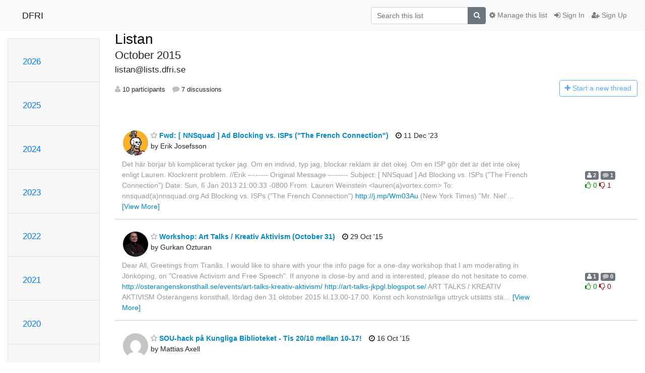

--- FILE ---
content_type: text/html; charset=utf-8
request_url: https://mailman.dfri.se/mailman3/hyperkitty/list/listan@lists.dfri.se/2015/10/
body_size: 13312
content:




<!DOCTYPE HTML>
<html>
    <head>
        <meta http-equiv="Content-Type" content="text/html; charset=UTF-8" />
        <meta name="viewport" content="width=device-width, initial-scale=1.0" />
        <meta name="ROBOTS" content="INDEX, FOLLOW" />
        <title>
October 2015 - Listan - DFRI
</title>
        <meta name="author" content="" />
        <meta name="dc.language" content="en" />
        <link rel="shortcut icon" href="/mailman3/static/hyperkitty/img/favicon.ico" />
        <link rel="stylesheet" href="/mailman3/static/hyperkitty/libs/jquery/smoothness/jquery-ui-1.13.1.min.css" type="text/css" media="all" />
        <link rel="stylesheet" href="/mailman3/static/hyperkitty/libs/fonts/font-awesome/css/font-awesome.min.css" type="text/css" media="all" />
        <link rel="stylesheet" href="/mailman3/static/CACHE/css/output.d38e6d5013db.css" type="text/css" media="all"><link rel="stylesheet" href="/mailman3/static/CACHE/css/output.e68c4908b3de.css" type="text/css"><link rel="stylesheet" href="/mailman3/static/CACHE/css/output.c977ab415547.css" type="text/css" media="all">
         
        
<link rel="alternate" type="application/rss+xml" title="Listan" href="/mailman3/hyperkitty/list/listan@lists.dfri.se/feed/"/>

        

    </head>

    <body>

    


    <nav class="navbar sticky-top navbar-light bg-light navbar-expand-md">
        <div class="container">
            <div class="navbar-header col-md"> <!--part of navbar that's always present-->
                <button type="button" class="navbar-toggler collapsed" data-toggle="collapse" data-target=".navbar-collapse">
                    <span class="fa fa-bars"></span>
                </button>
                <a class="navbar-brand" href="/mailman3/hyperkitty/">DFRI</a>

            </div> <!-- /navbar-header -->

            <div class="navbar-collapse collapse justify-content-end"> <!--part of navbar that's collapsed on small screens-->
                <!-- show dropdown for smaller viewports b/c login name/email may be too long -->
                <!-- only show this extra button/dropdown if we're in small screen sizes -->
                <div class="nav navbar-nav navbar-right auth dropdown d-sm-none">
                  <a href="#" role="button" class="btn dropdown-toggle" id="loginDropdownMenu"
                     data-toggle="dropdown" aria-haspopup="true" aria-expanded="false">
                        
                            <span class="fa fa-bars"></span>
                        
                    </a>
                      
                            <a role="menuitem" tabindex="-1" href="/mailman3/accounts/login/?next=/mailman3/hyperkitty/list/listan%40lists.dfri.se/2015/10/">
                                <span class="fa fa-sign-in"></span>
                                Sign In
                            </a>
                            <a role="menuitem" tabindex="-1" href="/mailman3/accounts/signup/?next=/mailman3/hyperkitty/list/listan%40lists.dfri.se/2015/10/">
                                <span class="fa fa-user-plus"></span>
                                Sign Up
                            </a>
                        

                </div>
                <form name="search" method="get" action="/mailman3/hyperkitty/search" class="navbar-form navbar-right my-2 my-lg-2 order-1" role="search">
                    <input type="hidden" name="mlist" value="listan@lists.dfri.se" />
                        <div class="input-group">
                            <input name="q" type="text" class="form-control"
                                   placeholder="Search this list"
                                   
                                   />
                            <span class="input-group-append">
                                <button class="btn btn-secondary" type="submit"><span class="fa fa-search"></span></button>
                            </span>
                        </div>
                </form>
                <!-- larger viewports -->
                <ul class="nav navbar-nav d-none d-sm-flex auth order-3">
                    
                        <li class="nav-item"><a href="/mailman3/accounts/login/?next=/mailman3/hyperkitty/list/listan%40lists.dfri.se/2015/10/" class="nav-link">
                            <span class="fa fa-sign-in"></span>
                            Sign In
                        </a></li>
                        <li class="nav-item"><a href="/mailman3/accounts/signup/?next=/mailman3/hyperkitty/list/listan%40lists.dfri.se/2015/10/" class="nav-link">
                            <span class="fa fa-user-plus"></span>
                            Sign Up
                        </a></li>
                    
                </ul>

                
                <ul class="nav navbar-nav order-2">
                    <li class="nav-item">
                    
                    <a href="/mailman3/postorius/lists/listan.lists.dfri.se/" class="nav-link">
                        <span class="fa fa-cog"></span>
                        Manage this list
                    </a>
                    
                    </li>
                </ul>
                


            </div> <!--/navbar-collapse -->
        </div> <!-- /container for navbar -->
    </nav>

    

     <div class="modal fade" tabindex="-1" role="dialog" id="keyboard-shortcuts">
       <div class="modal-dialog" role="document">
         <div class="modal-content">
           <div class="modal-header">
             <button type="button" class="close" data-dismiss="modal" aria-label="Close"><span aria-hidden="true">&times;</span></button>
             <h4 class="modal-title">Keyboard Shortcuts</h4>
           </div>
           <div class="modal-body">
             <h3>Thread View</h3>
             <ul>
               <li><code>j</code>: Next unread message </li>
               <li><code>k</code>: Previous unread message </li>
               <li><code>j a</code>: Jump to all threads
               <li><code>j l</code>: Jump to MailingList overview
             </ul>
           </div>
         </div><!-- /.modal-content -->
       </div><!-- /.modal-dialog -->
     </div><!-- /.modal -->

     <div class="container">
        

<div class="row">






    




<div class="d-none d-md-block col-sm-2">
    <div class="row">
        <div class="col-12 accordion" id="months-list">
            
            <div class="card">
                <div class="card-header">
                    <h3 class="card-title btn btn-link">
                        <a data-toggle="collapse" data-target="#collapse0">
                            2026
                        </a>
                    </h3>
                </div>
                <div id="collapse0" class="panel-collapse
                         
                          collapse 
                         
                         " data-parent="#months-list">
                    <div class="card-body">
                        <ul class="list-unstyled">
                            
                            <li class="">
                                <a href="/mailman3/hyperkitty/list/listan@lists.dfri.se/2026/1/"
                                >January</a>
                            </li>
                            
                        </ul>
                    </div>
                </div>
            </div>
            
            <div class="card">
                <div class="card-header">
                    <h3 class="card-title btn btn-link">
                        <a data-toggle="collapse" data-target="#collapse1">
                            2025
                        </a>
                    </h3>
                </div>
                <div id="collapse1" class="panel-collapse
                         
                          collapse 
                         
                         " data-parent="#months-list">
                    <div class="card-body">
                        <ul class="list-unstyled">
                            
                            <li class="">
                                <a href="/mailman3/hyperkitty/list/listan@lists.dfri.se/2025/12/"
                                >December</a>
                            </li>
                            
                            <li class="">
                                <a href="/mailman3/hyperkitty/list/listan@lists.dfri.se/2025/11/"
                                >November</a>
                            </li>
                            
                            <li class="">
                                <a href="/mailman3/hyperkitty/list/listan@lists.dfri.se/2025/10/"
                                >October</a>
                            </li>
                            
                            <li class="">
                                <a href="/mailman3/hyperkitty/list/listan@lists.dfri.se/2025/9/"
                                >September</a>
                            </li>
                            
                            <li class="">
                                <a href="/mailman3/hyperkitty/list/listan@lists.dfri.se/2025/8/"
                                >August</a>
                            </li>
                            
                            <li class="">
                                <a href="/mailman3/hyperkitty/list/listan@lists.dfri.se/2025/7/"
                                >July</a>
                            </li>
                            
                            <li class="">
                                <a href="/mailman3/hyperkitty/list/listan@lists.dfri.se/2025/6/"
                                >June</a>
                            </li>
                            
                            <li class="">
                                <a href="/mailman3/hyperkitty/list/listan@lists.dfri.se/2025/5/"
                                >May</a>
                            </li>
                            
                            <li class="">
                                <a href="/mailman3/hyperkitty/list/listan@lists.dfri.se/2025/4/"
                                >April</a>
                            </li>
                            
                            <li class="">
                                <a href="/mailman3/hyperkitty/list/listan@lists.dfri.se/2025/3/"
                                >March</a>
                            </li>
                            
                            <li class="">
                                <a href="/mailman3/hyperkitty/list/listan@lists.dfri.se/2025/2/"
                                >February</a>
                            </li>
                            
                            <li class="">
                                <a href="/mailman3/hyperkitty/list/listan@lists.dfri.se/2025/1/"
                                >January</a>
                            </li>
                            
                        </ul>
                    </div>
                </div>
            </div>
            
            <div class="card">
                <div class="card-header">
                    <h3 class="card-title btn btn-link">
                        <a data-toggle="collapse" data-target="#collapse2">
                            2024
                        </a>
                    </h3>
                </div>
                <div id="collapse2" class="panel-collapse
                         
                          collapse 
                         
                         " data-parent="#months-list">
                    <div class="card-body">
                        <ul class="list-unstyled">
                            
                            <li class="">
                                <a href="/mailman3/hyperkitty/list/listan@lists.dfri.se/2024/12/"
                                >December</a>
                            </li>
                            
                            <li class="">
                                <a href="/mailman3/hyperkitty/list/listan@lists.dfri.se/2024/11/"
                                >November</a>
                            </li>
                            
                            <li class="">
                                <a href="/mailman3/hyperkitty/list/listan@lists.dfri.se/2024/10/"
                                >October</a>
                            </li>
                            
                            <li class="">
                                <a href="/mailman3/hyperkitty/list/listan@lists.dfri.se/2024/9/"
                                >September</a>
                            </li>
                            
                            <li class="">
                                <a href="/mailman3/hyperkitty/list/listan@lists.dfri.se/2024/8/"
                                >August</a>
                            </li>
                            
                            <li class="">
                                <a href="/mailman3/hyperkitty/list/listan@lists.dfri.se/2024/7/"
                                >July</a>
                            </li>
                            
                            <li class="">
                                <a href="/mailman3/hyperkitty/list/listan@lists.dfri.se/2024/6/"
                                >June</a>
                            </li>
                            
                            <li class="">
                                <a href="/mailman3/hyperkitty/list/listan@lists.dfri.se/2024/5/"
                                >May</a>
                            </li>
                            
                            <li class="">
                                <a href="/mailman3/hyperkitty/list/listan@lists.dfri.se/2024/4/"
                                >April</a>
                            </li>
                            
                            <li class="">
                                <a href="/mailman3/hyperkitty/list/listan@lists.dfri.se/2024/3/"
                                >March</a>
                            </li>
                            
                            <li class="">
                                <a href="/mailman3/hyperkitty/list/listan@lists.dfri.se/2024/2/"
                                >February</a>
                            </li>
                            
                            <li class="">
                                <a href="/mailman3/hyperkitty/list/listan@lists.dfri.se/2024/1/"
                                >January</a>
                            </li>
                            
                        </ul>
                    </div>
                </div>
            </div>
            
            <div class="card">
                <div class="card-header">
                    <h3 class="card-title btn btn-link">
                        <a data-toggle="collapse" data-target="#collapse3">
                            2023
                        </a>
                    </h3>
                </div>
                <div id="collapse3" class="panel-collapse
                         
                          collapse 
                         
                         " data-parent="#months-list">
                    <div class="card-body">
                        <ul class="list-unstyled">
                            
                            <li class="">
                                <a href="/mailman3/hyperkitty/list/listan@lists.dfri.se/2023/12/"
                                >December</a>
                            </li>
                            
                            <li class="">
                                <a href="/mailman3/hyperkitty/list/listan@lists.dfri.se/2023/11/"
                                >November</a>
                            </li>
                            
                            <li class="">
                                <a href="/mailman3/hyperkitty/list/listan@lists.dfri.se/2023/10/"
                                >October</a>
                            </li>
                            
                            <li class="">
                                <a href="/mailman3/hyperkitty/list/listan@lists.dfri.se/2023/9/"
                                >September</a>
                            </li>
                            
                            <li class="">
                                <a href="/mailman3/hyperkitty/list/listan@lists.dfri.se/2023/8/"
                                >August</a>
                            </li>
                            
                            <li class="">
                                <a href="/mailman3/hyperkitty/list/listan@lists.dfri.se/2023/7/"
                                >July</a>
                            </li>
                            
                            <li class="">
                                <a href="/mailman3/hyperkitty/list/listan@lists.dfri.se/2023/6/"
                                >June</a>
                            </li>
                            
                            <li class="">
                                <a href="/mailman3/hyperkitty/list/listan@lists.dfri.se/2023/5/"
                                >May</a>
                            </li>
                            
                            <li class="">
                                <a href="/mailman3/hyperkitty/list/listan@lists.dfri.se/2023/4/"
                                >April</a>
                            </li>
                            
                            <li class="">
                                <a href="/mailman3/hyperkitty/list/listan@lists.dfri.se/2023/3/"
                                >March</a>
                            </li>
                            
                            <li class="">
                                <a href="/mailman3/hyperkitty/list/listan@lists.dfri.se/2023/2/"
                                >February</a>
                            </li>
                            
                            <li class="">
                                <a href="/mailman3/hyperkitty/list/listan@lists.dfri.se/2023/1/"
                                >January</a>
                            </li>
                            
                        </ul>
                    </div>
                </div>
            </div>
            
            <div class="card">
                <div class="card-header">
                    <h3 class="card-title btn btn-link">
                        <a data-toggle="collapse" data-target="#collapse4">
                            2022
                        </a>
                    </h3>
                </div>
                <div id="collapse4" class="panel-collapse
                         
                          collapse 
                         
                         " data-parent="#months-list">
                    <div class="card-body">
                        <ul class="list-unstyled">
                            
                            <li class="">
                                <a href="/mailman3/hyperkitty/list/listan@lists.dfri.se/2022/12/"
                                >December</a>
                            </li>
                            
                            <li class="">
                                <a href="/mailman3/hyperkitty/list/listan@lists.dfri.se/2022/11/"
                                >November</a>
                            </li>
                            
                            <li class="">
                                <a href="/mailman3/hyperkitty/list/listan@lists.dfri.se/2022/10/"
                                >October</a>
                            </li>
                            
                            <li class="">
                                <a href="/mailman3/hyperkitty/list/listan@lists.dfri.se/2022/9/"
                                >September</a>
                            </li>
                            
                            <li class="">
                                <a href="/mailman3/hyperkitty/list/listan@lists.dfri.se/2022/8/"
                                >August</a>
                            </li>
                            
                            <li class="">
                                <a href="/mailman3/hyperkitty/list/listan@lists.dfri.se/2022/7/"
                                >July</a>
                            </li>
                            
                            <li class="">
                                <a href="/mailman3/hyperkitty/list/listan@lists.dfri.se/2022/6/"
                                >June</a>
                            </li>
                            
                            <li class="">
                                <a href="/mailman3/hyperkitty/list/listan@lists.dfri.se/2022/5/"
                                >May</a>
                            </li>
                            
                            <li class="">
                                <a href="/mailman3/hyperkitty/list/listan@lists.dfri.se/2022/4/"
                                >April</a>
                            </li>
                            
                            <li class="">
                                <a href="/mailman3/hyperkitty/list/listan@lists.dfri.se/2022/3/"
                                >March</a>
                            </li>
                            
                            <li class="">
                                <a href="/mailman3/hyperkitty/list/listan@lists.dfri.se/2022/2/"
                                >February</a>
                            </li>
                            
                            <li class="">
                                <a href="/mailman3/hyperkitty/list/listan@lists.dfri.se/2022/1/"
                                >January</a>
                            </li>
                            
                        </ul>
                    </div>
                </div>
            </div>
            
            <div class="card">
                <div class="card-header">
                    <h3 class="card-title btn btn-link">
                        <a data-toggle="collapse" data-target="#collapse5">
                            2021
                        </a>
                    </h3>
                </div>
                <div id="collapse5" class="panel-collapse
                         
                          collapse 
                         
                         " data-parent="#months-list">
                    <div class="card-body">
                        <ul class="list-unstyled">
                            
                            <li class="">
                                <a href="/mailman3/hyperkitty/list/listan@lists.dfri.se/2021/12/"
                                >December</a>
                            </li>
                            
                            <li class="">
                                <a href="/mailman3/hyperkitty/list/listan@lists.dfri.se/2021/11/"
                                >November</a>
                            </li>
                            
                            <li class="">
                                <a href="/mailman3/hyperkitty/list/listan@lists.dfri.se/2021/10/"
                                >October</a>
                            </li>
                            
                            <li class="">
                                <a href="/mailman3/hyperkitty/list/listan@lists.dfri.se/2021/9/"
                                >September</a>
                            </li>
                            
                            <li class="">
                                <a href="/mailman3/hyperkitty/list/listan@lists.dfri.se/2021/8/"
                                >August</a>
                            </li>
                            
                            <li class="">
                                <a href="/mailman3/hyperkitty/list/listan@lists.dfri.se/2021/7/"
                                >July</a>
                            </li>
                            
                            <li class="">
                                <a href="/mailman3/hyperkitty/list/listan@lists.dfri.se/2021/6/"
                                >June</a>
                            </li>
                            
                            <li class="">
                                <a href="/mailman3/hyperkitty/list/listan@lists.dfri.se/2021/5/"
                                >May</a>
                            </li>
                            
                            <li class="">
                                <a href="/mailman3/hyperkitty/list/listan@lists.dfri.se/2021/4/"
                                >April</a>
                            </li>
                            
                            <li class="">
                                <a href="/mailman3/hyperkitty/list/listan@lists.dfri.se/2021/3/"
                                >March</a>
                            </li>
                            
                            <li class="">
                                <a href="/mailman3/hyperkitty/list/listan@lists.dfri.se/2021/2/"
                                >February</a>
                            </li>
                            
                            <li class="">
                                <a href="/mailman3/hyperkitty/list/listan@lists.dfri.se/2021/1/"
                                >January</a>
                            </li>
                            
                        </ul>
                    </div>
                </div>
            </div>
            
            <div class="card">
                <div class="card-header">
                    <h3 class="card-title btn btn-link">
                        <a data-toggle="collapse" data-target="#collapse6">
                            2020
                        </a>
                    </h3>
                </div>
                <div id="collapse6" class="panel-collapse
                         
                          collapse 
                         
                         " data-parent="#months-list">
                    <div class="card-body">
                        <ul class="list-unstyled">
                            
                            <li class="">
                                <a href="/mailman3/hyperkitty/list/listan@lists.dfri.se/2020/12/"
                                >December</a>
                            </li>
                            
                            <li class="">
                                <a href="/mailman3/hyperkitty/list/listan@lists.dfri.se/2020/11/"
                                >November</a>
                            </li>
                            
                            <li class="">
                                <a href="/mailman3/hyperkitty/list/listan@lists.dfri.se/2020/10/"
                                >October</a>
                            </li>
                            
                            <li class="">
                                <a href="/mailman3/hyperkitty/list/listan@lists.dfri.se/2020/9/"
                                >September</a>
                            </li>
                            
                            <li class="">
                                <a href="/mailman3/hyperkitty/list/listan@lists.dfri.se/2020/8/"
                                >August</a>
                            </li>
                            
                            <li class="">
                                <a href="/mailman3/hyperkitty/list/listan@lists.dfri.se/2020/7/"
                                >July</a>
                            </li>
                            
                            <li class="">
                                <a href="/mailman3/hyperkitty/list/listan@lists.dfri.se/2020/6/"
                                >June</a>
                            </li>
                            
                            <li class="">
                                <a href="/mailman3/hyperkitty/list/listan@lists.dfri.se/2020/5/"
                                >May</a>
                            </li>
                            
                            <li class="">
                                <a href="/mailman3/hyperkitty/list/listan@lists.dfri.se/2020/4/"
                                >April</a>
                            </li>
                            
                            <li class="">
                                <a href="/mailman3/hyperkitty/list/listan@lists.dfri.se/2020/3/"
                                >March</a>
                            </li>
                            
                            <li class="">
                                <a href="/mailman3/hyperkitty/list/listan@lists.dfri.se/2020/2/"
                                >February</a>
                            </li>
                            
                            <li class="">
                                <a href="/mailman3/hyperkitty/list/listan@lists.dfri.se/2020/1/"
                                >January</a>
                            </li>
                            
                        </ul>
                    </div>
                </div>
            </div>
            
            <div class="card">
                <div class="card-header">
                    <h3 class="card-title btn btn-link">
                        <a data-toggle="collapse" data-target="#collapse7">
                            2019
                        </a>
                    </h3>
                </div>
                <div id="collapse7" class="panel-collapse
                         
                          collapse 
                         
                         " data-parent="#months-list">
                    <div class="card-body">
                        <ul class="list-unstyled">
                            
                            <li class="">
                                <a href="/mailman3/hyperkitty/list/listan@lists.dfri.se/2019/12/"
                                >December</a>
                            </li>
                            
                            <li class="">
                                <a href="/mailman3/hyperkitty/list/listan@lists.dfri.se/2019/11/"
                                >November</a>
                            </li>
                            
                            <li class="">
                                <a href="/mailman3/hyperkitty/list/listan@lists.dfri.se/2019/10/"
                                >October</a>
                            </li>
                            
                            <li class="">
                                <a href="/mailman3/hyperkitty/list/listan@lists.dfri.se/2019/9/"
                                >September</a>
                            </li>
                            
                            <li class="">
                                <a href="/mailman3/hyperkitty/list/listan@lists.dfri.se/2019/8/"
                                >August</a>
                            </li>
                            
                            <li class="">
                                <a href="/mailman3/hyperkitty/list/listan@lists.dfri.se/2019/7/"
                                >July</a>
                            </li>
                            
                            <li class="">
                                <a href="/mailman3/hyperkitty/list/listan@lists.dfri.se/2019/6/"
                                >June</a>
                            </li>
                            
                            <li class="">
                                <a href="/mailman3/hyperkitty/list/listan@lists.dfri.se/2019/5/"
                                >May</a>
                            </li>
                            
                            <li class="">
                                <a href="/mailman3/hyperkitty/list/listan@lists.dfri.se/2019/4/"
                                >April</a>
                            </li>
                            
                            <li class="">
                                <a href="/mailman3/hyperkitty/list/listan@lists.dfri.se/2019/3/"
                                >March</a>
                            </li>
                            
                            <li class="">
                                <a href="/mailman3/hyperkitty/list/listan@lists.dfri.se/2019/2/"
                                >February</a>
                            </li>
                            
                            <li class="">
                                <a href="/mailman3/hyperkitty/list/listan@lists.dfri.se/2019/1/"
                                >January</a>
                            </li>
                            
                        </ul>
                    </div>
                </div>
            </div>
            
            <div class="card">
                <div class="card-header">
                    <h3 class="card-title btn btn-link">
                        <a data-toggle="collapse" data-target="#collapse8">
                            2018
                        </a>
                    </h3>
                </div>
                <div id="collapse8" class="panel-collapse
                         
                          collapse 
                         
                         " data-parent="#months-list">
                    <div class="card-body">
                        <ul class="list-unstyled">
                            
                            <li class="">
                                <a href="/mailman3/hyperkitty/list/listan@lists.dfri.se/2018/12/"
                                >December</a>
                            </li>
                            
                            <li class="">
                                <a href="/mailman3/hyperkitty/list/listan@lists.dfri.se/2018/11/"
                                >November</a>
                            </li>
                            
                            <li class="">
                                <a href="/mailman3/hyperkitty/list/listan@lists.dfri.se/2018/10/"
                                >October</a>
                            </li>
                            
                            <li class="">
                                <a href="/mailman3/hyperkitty/list/listan@lists.dfri.se/2018/9/"
                                >September</a>
                            </li>
                            
                            <li class="">
                                <a href="/mailman3/hyperkitty/list/listan@lists.dfri.se/2018/8/"
                                >August</a>
                            </li>
                            
                            <li class="">
                                <a href="/mailman3/hyperkitty/list/listan@lists.dfri.se/2018/7/"
                                >July</a>
                            </li>
                            
                            <li class="">
                                <a href="/mailman3/hyperkitty/list/listan@lists.dfri.se/2018/6/"
                                >June</a>
                            </li>
                            
                            <li class="">
                                <a href="/mailman3/hyperkitty/list/listan@lists.dfri.se/2018/5/"
                                >May</a>
                            </li>
                            
                            <li class="">
                                <a href="/mailman3/hyperkitty/list/listan@lists.dfri.se/2018/4/"
                                >April</a>
                            </li>
                            
                            <li class="">
                                <a href="/mailman3/hyperkitty/list/listan@lists.dfri.se/2018/3/"
                                >March</a>
                            </li>
                            
                            <li class="">
                                <a href="/mailman3/hyperkitty/list/listan@lists.dfri.se/2018/2/"
                                >February</a>
                            </li>
                            
                            <li class="">
                                <a href="/mailman3/hyperkitty/list/listan@lists.dfri.se/2018/1/"
                                >January</a>
                            </li>
                            
                        </ul>
                    </div>
                </div>
            </div>
            
            <div class="card">
                <div class="card-header">
                    <h3 class="card-title btn btn-link">
                        <a data-toggle="collapse" data-target="#collapse9">
                            2017
                        </a>
                    </h3>
                </div>
                <div id="collapse9" class="panel-collapse
                         
                          collapse 
                         
                         " data-parent="#months-list">
                    <div class="card-body">
                        <ul class="list-unstyled">
                            
                            <li class="">
                                <a href="/mailman3/hyperkitty/list/listan@lists.dfri.se/2017/12/"
                                >December</a>
                            </li>
                            
                            <li class="">
                                <a href="/mailman3/hyperkitty/list/listan@lists.dfri.se/2017/11/"
                                >November</a>
                            </li>
                            
                            <li class="">
                                <a href="/mailman3/hyperkitty/list/listan@lists.dfri.se/2017/10/"
                                >October</a>
                            </li>
                            
                            <li class="">
                                <a href="/mailman3/hyperkitty/list/listan@lists.dfri.se/2017/9/"
                                >September</a>
                            </li>
                            
                            <li class="">
                                <a href="/mailman3/hyperkitty/list/listan@lists.dfri.se/2017/8/"
                                >August</a>
                            </li>
                            
                            <li class="">
                                <a href="/mailman3/hyperkitty/list/listan@lists.dfri.se/2017/7/"
                                >July</a>
                            </li>
                            
                            <li class="">
                                <a href="/mailman3/hyperkitty/list/listan@lists.dfri.se/2017/6/"
                                >June</a>
                            </li>
                            
                            <li class="">
                                <a href="/mailman3/hyperkitty/list/listan@lists.dfri.se/2017/5/"
                                >May</a>
                            </li>
                            
                            <li class="">
                                <a href="/mailman3/hyperkitty/list/listan@lists.dfri.se/2017/4/"
                                >April</a>
                            </li>
                            
                            <li class="">
                                <a href="/mailman3/hyperkitty/list/listan@lists.dfri.se/2017/3/"
                                >March</a>
                            </li>
                            
                            <li class="">
                                <a href="/mailman3/hyperkitty/list/listan@lists.dfri.se/2017/2/"
                                >February</a>
                            </li>
                            
                            <li class="">
                                <a href="/mailman3/hyperkitty/list/listan@lists.dfri.se/2017/1/"
                                >January</a>
                            </li>
                            
                        </ul>
                    </div>
                </div>
            </div>
            
            <div class="card">
                <div class="card-header">
                    <h3 class="card-title btn btn-link">
                        <a data-toggle="collapse" data-target="#collapse10">
                            2016
                        </a>
                    </h3>
                </div>
                <div id="collapse10" class="panel-collapse
                         
                          collapse 
                         
                         " data-parent="#months-list">
                    <div class="card-body">
                        <ul class="list-unstyled">
                            
                            <li class="">
                                <a href="/mailman3/hyperkitty/list/listan@lists.dfri.se/2016/12/"
                                >December</a>
                            </li>
                            
                            <li class="">
                                <a href="/mailman3/hyperkitty/list/listan@lists.dfri.se/2016/11/"
                                >November</a>
                            </li>
                            
                            <li class="">
                                <a href="/mailman3/hyperkitty/list/listan@lists.dfri.se/2016/10/"
                                >October</a>
                            </li>
                            
                            <li class="">
                                <a href="/mailman3/hyperkitty/list/listan@lists.dfri.se/2016/9/"
                                >September</a>
                            </li>
                            
                            <li class="">
                                <a href="/mailman3/hyperkitty/list/listan@lists.dfri.se/2016/8/"
                                >August</a>
                            </li>
                            
                            <li class="">
                                <a href="/mailman3/hyperkitty/list/listan@lists.dfri.se/2016/7/"
                                >July</a>
                            </li>
                            
                            <li class="">
                                <a href="/mailman3/hyperkitty/list/listan@lists.dfri.se/2016/6/"
                                >June</a>
                            </li>
                            
                            <li class="">
                                <a href="/mailman3/hyperkitty/list/listan@lists.dfri.se/2016/5/"
                                >May</a>
                            </li>
                            
                            <li class="">
                                <a href="/mailman3/hyperkitty/list/listan@lists.dfri.se/2016/4/"
                                >April</a>
                            </li>
                            
                            <li class="">
                                <a href="/mailman3/hyperkitty/list/listan@lists.dfri.se/2016/3/"
                                >March</a>
                            </li>
                            
                            <li class="">
                                <a href="/mailman3/hyperkitty/list/listan@lists.dfri.se/2016/2/"
                                >February</a>
                            </li>
                            
                            <li class="">
                                <a href="/mailman3/hyperkitty/list/listan@lists.dfri.se/2016/1/"
                                >January</a>
                            </li>
                            
                        </ul>
                    </div>
                </div>
            </div>
            
            <div class="card">
                <div class="card-header">
                    <h3 class="card-title btn btn-link">
                        <a data-toggle="collapse" data-target="#collapse11">
                            2015
                        </a>
                    </h3>
                </div>
                <div id="collapse11" class="panel-collapse
                         
                          collapse 
                         
                         " data-parent="#months-list">
                    <div class="card-body">
                        <ul class="list-unstyled">
                            
                            <li class="">
                                <a href="/mailman3/hyperkitty/list/listan@lists.dfri.se/2015/12/"
                                >December</a>
                            </li>
                            
                            <li class="">
                                <a href="/mailman3/hyperkitty/list/listan@lists.dfri.se/2015/11/"
                                >November</a>
                            </li>
                            
                            <li class="">
                                <a href="/mailman3/hyperkitty/list/listan@lists.dfri.se/2015/10/"
                                >October</a>
                            </li>
                            
                            <li class="">
                                <a href="/mailman3/hyperkitty/list/listan@lists.dfri.se/2015/9/"
                                >September</a>
                            </li>
                            
                            <li class="">
                                <a href="/mailman3/hyperkitty/list/listan@lists.dfri.se/2015/8/"
                                >August</a>
                            </li>
                            
                            <li class="">
                                <a href="/mailman3/hyperkitty/list/listan@lists.dfri.se/2015/7/"
                                >July</a>
                            </li>
                            
                            <li class="">
                                <a href="/mailman3/hyperkitty/list/listan@lists.dfri.se/2015/6/"
                                >June</a>
                            </li>
                            
                            <li class="">
                                <a href="/mailman3/hyperkitty/list/listan@lists.dfri.se/2015/5/"
                                >May</a>
                            </li>
                            
                            <li class="">
                                <a href="/mailman3/hyperkitty/list/listan@lists.dfri.se/2015/4/"
                                >April</a>
                            </li>
                            
                            <li class="">
                                <a href="/mailman3/hyperkitty/list/listan@lists.dfri.se/2015/3/"
                                >March</a>
                            </li>
                            
                            <li class="">
                                <a href="/mailman3/hyperkitty/list/listan@lists.dfri.se/2015/2/"
                                >February</a>
                            </li>
                            
                            <li class="">
                                <a href="/mailman3/hyperkitty/list/listan@lists.dfri.se/2015/1/"
                                >January</a>
                            </li>
                            
                        </ul>
                    </div>
                </div>
            </div>
            
            <div class="card">
                <div class="card-header">
                    <h3 class="card-title btn btn-link">
                        <a data-toggle="collapse" data-target="#collapse12">
                            2014
                        </a>
                    </h3>
                </div>
                <div id="collapse12" class="panel-collapse
                         
                          show 
                         
                         " data-parent="#months-list">
                    <div class="card-body">
                        <ul class="list-unstyled">
                            
                            <li class="">
                                <a href="/mailman3/hyperkitty/list/listan@lists.dfri.se/2014/12/"
                                >December</a>
                            </li>
                            
                            <li class="">
                                <a href="/mailman3/hyperkitty/list/listan@lists.dfri.se/2014/11/"
                                >November</a>
                            </li>
                            
                            <li class="">
                                <a href="/mailman3/hyperkitty/list/listan@lists.dfri.se/2014/10/"
                                >October</a>
                            </li>
                            
                            <li class="">
                                <a href="/mailman3/hyperkitty/list/listan@lists.dfri.se/2014/9/"
                                >September</a>
                            </li>
                            
                            <li class="">
                                <a href="/mailman3/hyperkitty/list/listan@lists.dfri.se/2014/8/"
                                >August</a>
                            </li>
                            
                            <li class="">
                                <a href="/mailman3/hyperkitty/list/listan@lists.dfri.se/2014/7/"
                                >July</a>
                            </li>
                            
                            <li class="">
                                <a href="/mailman3/hyperkitty/list/listan@lists.dfri.se/2014/6/"
                                >June</a>
                            </li>
                            
                            <li class="">
                                <a href="/mailman3/hyperkitty/list/listan@lists.dfri.se/2014/5/"
                                >May</a>
                            </li>
                            
                            <li class="">
                                <a href="/mailman3/hyperkitty/list/listan@lists.dfri.se/2014/4/"
                                >April</a>
                            </li>
                            
                            <li class="">
                                <a href="/mailman3/hyperkitty/list/listan@lists.dfri.se/2014/3/"
                                >March</a>
                            </li>
                            
                            <li class="">
                                <a href="/mailman3/hyperkitty/list/listan@lists.dfri.se/2014/2/"
                                >February</a>
                            </li>
                            
                            <li class="current">
                                <a href="/mailman3/hyperkitty/list/listan@lists.dfri.se/2014/1/"
                                >January</a>
                            </li>
                            
                        </ul>
                    </div>
                </div>
            </div>
            
            <div class="card">
                <div class="card-header">
                    <h3 class="card-title btn btn-link">
                        <a data-toggle="collapse" data-target="#collapse13">
                            2013
                        </a>
                    </h3>
                </div>
                <div id="collapse13" class="panel-collapse
                         
                          collapse 
                         
                         " data-parent="#months-list">
                    <div class="card-body">
                        <ul class="list-unstyled">
                            
                            <li class="">
                                <a href="/mailman3/hyperkitty/list/listan@lists.dfri.se/2013/12/"
                                >December</a>
                            </li>
                            
                            <li class="">
                                <a href="/mailman3/hyperkitty/list/listan@lists.dfri.se/2013/11/"
                                >November</a>
                            </li>
                            
                            <li class="">
                                <a href="/mailman3/hyperkitty/list/listan@lists.dfri.se/2013/10/"
                                >October</a>
                            </li>
                            
                            <li class="">
                                <a href="/mailman3/hyperkitty/list/listan@lists.dfri.se/2013/9/"
                                >September</a>
                            </li>
                            
                            <li class="">
                                <a href="/mailman3/hyperkitty/list/listan@lists.dfri.se/2013/8/"
                                >August</a>
                            </li>
                            
                            <li class="">
                                <a href="/mailman3/hyperkitty/list/listan@lists.dfri.se/2013/7/"
                                >July</a>
                            </li>
                            
                            <li class="">
                                <a href="/mailman3/hyperkitty/list/listan@lists.dfri.se/2013/6/"
                                >June</a>
                            </li>
                            
                            <li class="">
                                <a href="/mailman3/hyperkitty/list/listan@lists.dfri.se/2013/5/"
                                >May</a>
                            </li>
                            
                            <li class="">
                                <a href="/mailman3/hyperkitty/list/listan@lists.dfri.se/2013/4/"
                                >April</a>
                            </li>
                            
                            <li class="">
                                <a href="/mailman3/hyperkitty/list/listan@lists.dfri.se/2013/3/"
                                >March</a>
                            </li>
                            
                            <li class="">
                                <a href="/mailman3/hyperkitty/list/listan@lists.dfri.se/2013/2/"
                                >February</a>
                            </li>
                            
                            <li class="">
                                <a href="/mailman3/hyperkitty/list/listan@lists.dfri.se/2013/1/"
                                >January</a>
                            </li>
                            
                        </ul>
                    </div>
                </div>
            </div>
            
            <div class="card">
                <div class="card-header">
                    <h3 class="card-title btn btn-link">
                        <a data-toggle="collapse" data-target="#collapse14">
                            2012
                        </a>
                    </h3>
                </div>
                <div id="collapse14" class="panel-collapse
                         
                          collapse 
                         
                         " data-parent="#months-list">
                    <div class="card-body">
                        <ul class="list-unstyled">
                            
                            <li class="">
                                <a href="/mailman3/hyperkitty/list/listan@lists.dfri.se/2012/12/"
                                >December</a>
                            </li>
                            
                            <li class="">
                                <a href="/mailman3/hyperkitty/list/listan@lists.dfri.se/2012/11/"
                                >November</a>
                            </li>
                            
                            <li class="">
                                <a href="/mailman3/hyperkitty/list/listan@lists.dfri.se/2012/10/"
                                >October</a>
                            </li>
                            
                            <li class="">
                                <a href="/mailman3/hyperkitty/list/listan@lists.dfri.se/2012/9/"
                                >September</a>
                            </li>
                            
                            <li class="">
                                <a href="/mailman3/hyperkitty/list/listan@lists.dfri.se/2012/8/"
                                >August</a>
                            </li>
                            
                            <li class="">
                                <a href="/mailman3/hyperkitty/list/listan@lists.dfri.se/2012/7/"
                                >July</a>
                            </li>
                            
                            <li class="">
                                <a href="/mailman3/hyperkitty/list/listan@lists.dfri.se/2012/6/"
                                >June</a>
                            </li>
                            
                            <li class="">
                                <a href="/mailman3/hyperkitty/list/listan@lists.dfri.se/2012/5/"
                                >May</a>
                            </li>
                            
                            <li class="">
                                <a href="/mailman3/hyperkitty/list/listan@lists.dfri.se/2012/4/"
                                >April</a>
                            </li>
                            
                            <li class="">
                                <a href="/mailman3/hyperkitty/list/listan@lists.dfri.se/2012/3/"
                                >March</a>
                            </li>
                            
                        </ul>
                    </div>
                </div>
            </div>
            
        </div>
    </div>
    




<div class="d-none d-md-inline col-12 col-md-2">
    <div class="row d-flex justify-content-center flex-column align-items-center">
        
        <a href="/mailman3/hyperkitty/list/listan@lists.dfri.se/"
           class="btn btn-outline-primary p-2 m-2">
            <span class="fa fa-backward"></span>
            List overview</a>

        
        
    </br>
    <!-- Download as mbox -->
    
    <a href="/mailman3/hyperkitty/list/listan@lists.dfri.se/export/listan@lists.dfri.se-2014-02.mbox.gz?start=2014-01-01&amp;end=2014-02-01" title="This month in gzipped mbox format"
          class="btn btn-outline-primary p-2 m-2">
        <i class="fa fa-download"></i> Download</a>
    
</div>
</div>


</div>




    <div id="thread-list" class="col-sm-12 col-md-10">
        <div class="thread-list-header row">
            <h1 class="col-12">
                <a href="/mailman3/hyperkitty/list/listan@lists.dfri.se/" class="list-name">
                    
                        Listan
                    
                </a>
                <small class="d-none d-md-block">October 2015</small>
                <div class="d-md-none">
                  
                     



<select id="months-list" class="form-control">
    
    <option disabled>----- 2026 -----</option>
    
    <option value="1">January 2026</option>
    
    
    <option disabled>----- 2025 -----</option>
    
    <option value="12">December 2025</option>
    
    <option value="11">November 2025</option>
    
    <option value="10">October 2025</option>
    
    <option value="9">September 2025</option>
    
    <option value="8">August 2025</option>
    
    <option value="7">July 2025</option>
    
    <option value="6">June 2025</option>
    
    <option value="5">May 2025</option>
    
    <option value="4">April 2025</option>
    
    <option value="3">March 2025</option>
    
    <option value="2">February 2025</option>
    
    <option value="1">January 2025</option>
    
    
    <option disabled>----- 2024 -----</option>
    
    <option value="12">December 2024</option>
    
    <option value="11">November 2024</option>
    
    <option value="10">October 2024</option>
    
    <option value="9">September 2024</option>
    
    <option value="8">August 2024</option>
    
    <option value="7">July 2024</option>
    
    <option value="6">June 2024</option>
    
    <option value="5">May 2024</option>
    
    <option value="4">April 2024</option>
    
    <option value="3">March 2024</option>
    
    <option value="2">February 2024</option>
    
    <option value="1">January 2024</option>
    
    
    <option disabled>----- 2023 -----</option>
    
    <option value="12">December 2023</option>
    
    <option value="11">November 2023</option>
    
    <option value="10">October 2023</option>
    
    <option value="9">September 2023</option>
    
    <option value="8">August 2023</option>
    
    <option value="7">July 2023</option>
    
    <option value="6">June 2023</option>
    
    <option value="5">May 2023</option>
    
    <option value="4">April 2023</option>
    
    <option value="3">March 2023</option>
    
    <option value="2">February 2023</option>
    
    <option value="1">January 2023</option>
    
    
    <option disabled>----- 2022 -----</option>
    
    <option value="12">December 2022</option>
    
    <option value="11">November 2022</option>
    
    <option value="10">October 2022</option>
    
    <option value="9">September 2022</option>
    
    <option value="8">August 2022</option>
    
    <option value="7">July 2022</option>
    
    <option value="6">June 2022</option>
    
    <option value="5">May 2022</option>
    
    <option value="4">April 2022</option>
    
    <option value="3">March 2022</option>
    
    <option value="2">February 2022</option>
    
    <option value="1">January 2022</option>
    
    
    <option disabled>----- 2021 -----</option>
    
    <option value="12">December 2021</option>
    
    <option value="11">November 2021</option>
    
    <option value="10">October 2021</option>
    
    <option value="9">September 2021</option>
    
    <option value="8">August 2021</option>
    
    <option value="7">July 2021</option>
    
    <option value="6">June 2021</option>
    
    <option value="5">May 2021</option>
    
    <option value="4">April 2021</option>
    
    <option value="3">March 2021</option>
    
    <option value="2">February 2021</option>
    
    <option value="1">January 2021</option>
    
    
    <option disabled>----- 2020 -----</option>
    
    <option value="12">December 2020</option>
    
    <option value="11">November 2020</option>
    
    <option value="10">October 2020</option>
    
    <option value="9">September 2020</option>
    
    <option value="8">August 2020</option>
    
    <option value="7">July 2020</option>
    
    <option value="6">June 2020</option>
    
    <option value="5">May 2020</option>
    
    <option value="4">April 2020</option>
    
    <option value="3">March 2020</option>
    
    <option value="2">February 2020</option>
    
    <option value="1">January 2020</option>
    
    
    <option disabled>----- 2019 -----</option>
    
    <option value="12">December 2019</option>
    
    <option value="11">November 2019</option>
    
    <option value="10">October 2019</option>
    
    <option value="9">September 2019</option>
    
    <option value="8">August 2019</option>
    
    <option value="7">July 2019</option>
    
    <option value="6">June 2019</option>
    
    <option value="5">May 2019</option>
    
    <option value="4">April 2019</option>
    
    <option value="3">March 2019</option>
    
    <option value="2">February 2019</option>
    
    <option value="1">January 2019</option>
    
    
    <option disabled>----- 2018 -----</option>
    
    <option value="12">December 2018</option>
    
    <option value="11">November 2018</option>
    
    <option value="10">October 2018</option>
    
    <option value="9">September 2018</option>
    
    <option value="8">August 2018</option>
    
    <option value="7">July 2018</option>
    
    <option value="6">June 2018</option>
    
    <option value="5">May 2018</option>
    
    <option value="4">April 2018</option>
    
    <option value="3">March 2018</option>
    
    <option value="2">February 2018</option>
    
    <option value="1">January 2018</option>
    
    
    <option disabled>----- 2017 -----</option>
    
    <option value="12">December 2017</option>
    
    <option value="11">November 2017</option>
    
    <option value="10">October 2017</option>
    
    <option value="9">September 2017</option>
    
    <option value="8">August 2017</option>
    
    <option value="7">July 2017</option>
    
    <option value="6">June 2017</option>
    
    <option value="5">May 2017</option>
    
    <option value="4">April 2017</option>
    
    <option value="3">March 2017</option>
    
    <option value="2">February 2017</option>
    
    <option value="1">January 2017</option>
    
    
    <option disabled>----- 2016 -----</option>
    
    <option value="12">December 2016</option>
    
    <option value="11">November 2016</option>
    
    <option value="10">October 2016</option>
    
    <option value="9">September 2016</option>
    
    <option value="8">August 2016</option>
    
    <option value="7">July 2016</option>
    
    <option value="6">June 2016</option>
    
    <option value="5">May 2016</option>
    
    <option value="4">April 2016</option>
    
    <option value="3">March 2016</option>
    
    <option value="2">February 2016</option>
    
    <option value="1">January 2016</option>
    
    
    <option disabled>----- 2015 -----</option>
    
    <option value="12">December 2015</option>
    
    <option value="11">November 2015</option>
    
    <option value="10">October 2015</option>
    
    <option value="9">September 2015</option>
    
    <option value="8">August 2015</option>
    
    <option value="7">July 2015</option>
    
    <option value="6">June 2015</option>
    
    <option value="5">May 2015</option>
    
    <option value="4">April 2015</option>
    
    <option value="3">March 2015</option>
    
    <option value="2">February 2015</option>
    
    <option value="1">January 2015</option>
    
    
    <option disabled>----- 2014 -----</option>
    
    <option value="12">December 2014</option>
    
    <option value="11">November 2014</option>
    
    <option value="10">October 2014</option>
    
    <option value="9">September 2014</option>
    
    <option value="8">August 2014</option>
    
    <option value="7">July 2014</option>
    
    <option value="6">June 2014</option>
    
    <option value="5">May 2014</option>
    
    <option value="4">April 2014</option>
    
    <option value="3">March 2014</option>
    
    <option value="2">February 2014</option>
    
    <option selected="selected" value="1">January 2014</option>
    
    
    <option disabled>----- 2013 -----</option>
    
    <option value="12">December 2013</option>
    
    <option value="11">November 2013</option>
    
    <option value="10">October 2013</option>
    
    <option value="9">September 2013</option>
    
    <option value="8">August 2013</option>
    
    <option value="7">July 2013</option>
    
    <option value="6">June 2013</option>
    
    <option value="5">May 2013</option>
    
    <option value="4">April 2013</option>
    
    <option value="3">March 2013</option>
    
    <option value="2">February 2013</option>
    
    <option value="1">January 2013</option>
    
    
    <option disabled>----- 2012 -----</option>
    
    <option value="12">December 2012</option>
    
    <option value="11">November 2012</option>
    
    <option value="10">October 2012</option>
    
    <option value="9">September 2012</option>
    
    <option value="8">August 2012</option>
    
    <option value="7">July 2012</option>
    
    <option value="6">June 2012</option>
    
    <option value="5">May 2012</option>
    
    <option value="4">April 2012</option>
    
    <option value="3">March 2012</option>
    
    
</select>



                  
                </div>
            </h1>
            <span class="list-address col-12">listan@lists.dfri.se</span>
            <ul class="list-unstyled list-stats thread-list-info col-6 col-sm-8">
                
                <li>
                    <i class="fa fa-user"></i>
                    10 participants
                </li>
                
                <li>
                    <i class="fa fa-comment"></i>
                    7 discussions
                </li>
            </ul>
            <div class="thread-new right col-6 col-sm-4" title="You must be logged-in to create a thread.">
                <a href="/mailman3/hyperkitty/list/listan@lists.dfri.se/message/new"
                   class="btn btn-outline-primary disabled">
                    <i class="fa fa-plus"></i>
                    <span class="d-none d-md-inline">Start a n</span><span class="d-md-none">N</span>ew thread
                </a>
            </div>
        </div>

        
            



    <div class="thread">
        <div class="thread-info">
            <div class="thread-email row d-flex w-100">
                <div class="thread-summary d-flex">
                    <div class="p-2 sender gravatar circle">
                        
                            <img class="gravatar" src="https://secure.gravatar.com/avatar/0d4ec736506568b13d8a3c3b554c869a.jpg?s=120&amp;d=mm&amp;r=g" width="120" height="120" alt="" />
                        
                    </div>
                    <div class="p-2 flex-fill">
                        <a name="FV7G53QTA555P4N5CQNKGI2PUMJG5ZU4"
                           href="/mailman3/hyperkitty/list/listan@lists.dfri.se/thread/FV7G53QTA555P4N5CQNKGI2PUMJG5ZU4/"
                           class="thread-title">
                            
                                <i class="fa fa-star-o notsaved" title="Favorite"></i>
                            
                            Fwd: [ NNSquad ]  Ad Blocking vs. ISPs (&quot;The French Connection&quot;)
                        </a>
                        <br />
                        <span class="sender-name align-center">
                            by Erik Josefsson
                        </span>
                        <span class="d-flex d-md-none pull-right text-muted" title="Monday, 11 December 2023 22:00:40">
                          11 Dec &#x27;23
                        </span>
                    </div>
                    <div class="ml-auto p-2 d-none d-md-flex">
                      <br/ >
                        <span class="thread-date pull-right" title="Monday, 11 December 2023 22:00:40">
                          <i class="fa fa-clock-o" title="Most recent thread activity"></i>
                          11 Dec &#x27;23
                        </span>
                    </div>                    
                </div>
                <div class="d-none d-md-flex flex-row w-100">
                  <div class="col-10 thread-email-content d-flex">
                    <span class="expander collapsed" style="color: #999">
                        Det här börjar bli komplicerat tycker jag.

Om en individ, typ jag, blockar reklam är det okej.

Om en ISP gör det är det inte okej enligt Lauren.

Klockrent problem.

//Erik


-------- Original Message --------
Subject: 	[ NNSquad ] Ad Blocking vs. ISPs (&quot;The French Connection&quot;)
Date: 	Sun, 6 Jan 2013 21:00:33 -0800
From: 	Lauren Weinstein &lt;lauren(a)vortex.com&gt;
To: 	nnsquad(a)nnsquad.org



Ad Blocking vs. ISPs (&quot;The French Connection&quot;)

<a href="http://j.mp/Wm03Au" rel="nofollow">http://j.mp/Wm03Au</a>  (New York Times)

   &quot;Mr. Niel&#x27;s telecommunications company, Free, which has an estimated
    5.2 million Internet-access users in France, began last week to enable
    its customers to block Web advertising. The company is updating users&#x27;
    software with an ad-blocking feature as the default setting.&quot;

 - - -

Let me be very clear about this.  I have written in the past of the
problematic nature of individuals employing ad blocking (originally in
&quot;Blocking Web Ads -- And Paying the Piper&quot; ( <a href="http://bit.ly/8QLzYc" rel="nofollow">http://bit.ly/8QLzYc</a>
[Lauren&#x27;s Blog] ), but for an ISP to become involved in ad blocking --
particularly by default -- is as abusive of their role as an Internet
access provider as would be their blocking particular sites or pages
with which they had a political disagreement.  It is a direct affront
to the most basic tenets of net neutrality, and should be vigorously
opposed.

--Lauren--
Lauren Weinstein (lauren(a)vortex.com): <a href="http://www.vortex.com/lauren" rel="nofollow">http://www.vortex.com/lauren</a> 
Co-Founder: People For Internet Responsibility: <a href="http://www.pfir.org/pfir-info" rel="nofollow">http://www.pfir.org/pfir-info</a>
Founder:
 - Network Neutrality Squad: <a href="http://www.nnsquad.org" rel="nofollow">http://www.nnsquad.org</a> 
 - PRIVACY Forum: <a href="http://www.vortex.com/privacy-info" rel="nofollow">http://www.vortex.com/privacy-info</a>
 - Data Wisdom Explorers League: <a href="http://www.dwel.org" rel="nofollow">http://www.dwel.org</a>
 - Global Coalition for Transparent Internet Performance: <a href="http://www.gctip.org" rel="nofollow">http://www.gctip.org</a>
Member: ACM Committee on Computers and Public Policy
Lauren&#x27;s Blog: <a href="http://lauren.vortex.com" rel="nofollow">http://lauren.vortex.com</a>
Google+: <a href="http://vortex.com/g+lauren" rel="nofollow">http://vortex.com/g+lauren</a> / Twitter: <a href="http://vortex.com/t-lauren" rel="nofollow">http://vortex.com/t-lauren</a> 
Tel: +1 (818) 225-2800 / Skype: <a href="http://vortex.com" rel="nofollow">vortex.com</a>
_______________________________________________
nnsquad mailing list
<a href="http://lists.nnsquad.org/mailman/listinfo/nnsquad" rel="nofollow">http://lists.nnsquad.org/mailman/listinfo/nnsquad</a>






                    </span>
                  </div>
                  <div class="col-2">
                        <div class="list-stats pull-right">
                          <span class="badge badge-secondary">
                            <i class="fa fa-user"></i>
                            2
                            <!-- participants -->
                          </span>
                          <span class="badge badge-secondary">
                            <i class="fa fa-comment"></i>
                            1
                            <!-- comments -->
                          </span>
                          <span class="d-block d-md-flex">
                            

    <form method="post" class="likeform"
          action="/mailman3/hyperkitty/list/listan@lists.dfri.se/message/FV7G53QTA555P4N5CQNKGI2PUMJG5ZU4/vote">
    <input type="hidden" name="csrfmiddlewaretoken" value="Vj0yCbwfyjULfk9sGuGUt1diWnS3XpaCgXY5KHw15obEMNl2eWZt4IJRv94sH6fX">
    

		<!-- Hide the status icon
		<i class="icomoon likestatus neutral"></i> -->

		<!-- <span>+0/-1</span> -->
		
			<a class="youlike vote  disabled" title="You must be logged-in to vote."
			href="#like" data-vote="1">
					<i class="fa fa-thumbs-o-up"></i> 0
			</a>
			<a class="youdislike vote disabled" title="You must be logged-in to vote."
			href="#dislike" data-vote="-1">
				<i class="fa fa-thumbs-o-down"></i> 1
			</a>
		
    

    </form>

                          </span>                            
                        </div>
                    </div>                   
                </div>

            </div>
        </div>
    </div>


        
            



    <div class="thread">
        <div class="thread-info">
            <div class="thread-email row d-flex w-100">
                <div class="thread-summary d-flex">
                    <div class="p-2 sender gravatar circle">
                        
                            <img class="gravatar" src="https://secure.gravatar.com/avatar/a71ca7ae536f11bb296c0de9a143902e.jpg?s=120&amp;d=mm&amp;r=g" width="120" height="120" alt="" />
                        
                    </div>
                    <div class="p-2 flex-fill">
                        <a name="WR33CEFK4XBDUVMWB2LDR65MVJVC4A7A"
                           href="/mailman3/hyperkitty/list/listan@lists.dfri.se/thread/WR33CEFK4XBDUVMWB2LDR65MVJVC4A7A/"
                           class="thread-title">
                            
                                <i class="fa fa-star-o notsaved" title="Favorite"></i>
                            
                            Workshop: Art Talks / Kreativ Aktivism (October 31)
                        </a>
                        <br />
                        <span class="sender-name align-center">
                            by Gurkan Ozturan
                        </span>
                        <span class="d-flex d-md-none pull-right text-muted" title="Thursday, 29 October 2015 08:35:53">
                          29 Oct &#x27;15
                        </span>
                    </div>
                    <div class="ml-auto p-2 d-none d-md-flex">
                      <br/ >
                        <span class="thread-date pull-right" title="Thursday, 29 October 2015 08:35:53">
                          <i class="fa fa-clock-o" title="Most recent thread activity"></i>
                          29 Oct &#x27;15
                        </span>
                    </div>                    
                </div>
                <div class="d-none d-md-flex flex-row w-100">
                  <div class="col-10 thread-email-content d-flex">
                    <span class="expander collapsed" style="color: #999">
                        Dear All,

Greetings from Tranâs. I would like to share with your the info page for a
one-day workshop that I am moderating in Jönköping, on &quot;Creative Activism
and Free Speech&quot;. If anyone is close-by and and is interested, please do
not hesitate to come.

<a href="http://osterangenskonsthall.se/events/art-talks-kreativ-aktivism/" rel="nofollow">http://osterangenskonsthall.se/events/art-talks-kreativ-aktivism/</a>

<a href="http://art-talks-jkpgl.blogspot.se/" rel="nofollow">http://art-talks-jkpgl.blogspot.se/</a>

ART TALKS / KREATIV AKTIVISM
Österängens konsthall, lördag den 31 oktober 2015  kl.13.00-17.00.

Konst och konstnärliga uttryck utsätts ständigt för inskränkningar, dock
lyckas man sällan tysta det fria ordet och konsten har förmågan att
ständigt skapa nya sätt att uttrycka sin frihet.

Under en halvdagsworkshop kommer vi att diskutera och utveckla tankar kring
begreppet kreativ aktivism och diskutera konstnärlig frihet med ett
särskilt fokus på Turkiet. Genom presentationer och diskussioner kommer vi
att belysa olika metoder som används av olika grupper och individer. I
workshoppen medverkar fem unga konstnärer från Turkiet som deltar i
konstnärsresidenset &quot;Asylum of Art&quot; hos Kultivera i Tranås. Tillsammans med
andra gäster och människorättsaktivister kommer de fokusera på gränslandet
mellan konst, kreativitet och aktivism.

Workshoppen kommer att innehålla en rad ämnen som ska diskuteras såsom:

• konstnärlig frihet
• konst och aktivism
• taktik och strategi
• yttrandefrihet
• digitala rättigheter och friheter

Vi vill bjuda in konstnärer, aktivister, akademiker, representanter för
NGO´s, journalister och andra som är intresserade av att delta i
workshoppen och diskussionen kreativ aktivism på Österängens
konsthall. Workshoppen
hålls på engelska och är kostnadsfri. Begränsat antal platser. Vänligen
svara senast den 27 oktober om ditt deltagande till: arts(a)kultivera.nu

Workshop: Kreativ aktivism arrangeras av ART TALKS i samarbete med
Österängens konsthall och Kultivera.

Kind regards,

Gurkan Ozturan
<a href="http://TheRadicalDemocrat.wordpress.com" rel="nofollow">http://TheRadicalDemocrat.wordpress.com</a>
gsm: (009)0542 741 55 63
<a href="http://twitter.com/Obefintlig" rel="nofollow">twitter.com/Obefintlig</a> &lt;<a href="http://twitter.com/GurkanOzturan" rel="nofollow">http://twitter.com/GurkanOzturan</a>&gt;



                    </span>
                  </div>
                  <div class="col-2">
                        <div class="list-stats pull-right">
                          <span class="badge badge-secondary">
                            <i class="fa fa-user"></i>
                            1
                            <!-- participants -->
                          </span>
                          <span class="badge badge-secondary">
                            <i class="fa fa-comment"></i>
                            0
                            <!-- comments -->
                          </span>
                          <span class="d-block d-md-flex">
                            

    <form method="post" class="likeform"
          action="/mailman3/hyperkitty/list/listan@lists.dfri.se/message/WR33CEFK4XBDUVMWB2LDR65MVJVC4A7A/vote">
    <input type="hidden" name="csrfmiddlewaretoken" value="Vj0yCbwfyjULfk9sGuGUt1diWnS3XpaCgXY5KHw15obEMNl2eWZt4IJRv94sH6fX">
    

		<!-- Hide the status icon
		<i class="icomoon likestatus neutral"></i> -->

		<!-- <span>+0/-0</span> -->
		
			<a class="youlike vote  disabled" title="You must be logged-in to vote."
			href="#like" data-vote="1">
					<i class="fa fa-thumbs-o-up"></i> 0
			</a>
			<a class="youdislike vote disabled" title="You must be logged-in to vote."
			href="#dislike" data-vote="-1">
				<i class="fa fa-thumbs-o-down"></i> 0
			</a>
		
    

    </form>

                          </span>                            
                        </div>
                    </div>                   
                </div>

            </div>
        </div>
    </div>


        
            



    <div class="thread">
        <div class="thread-info">
            <div class="thread-email row d-flex w-100">
                <div class="thread-summary d-flex">
                    <div class="p-2 sender gravatar circle">
                        
                            <img class="gravatar" src="https://secure.gravatar.com/avatar/4bd03758fdff4bbe23d18e1a58f2d85c.jpg?s=120&amp;d=mm&amp;r=g" width="120" height="120" alt="" />
                        
                    </div>
                    <div class="p-2 flex-fill">
                        <a name="ZQLWZZMUFB63LGRUESQHQLFXT2HQ4ZZA"
                           href="/mailman3/hyperkitty/list/listan@lists.dfri.se/thread/ZQLWZZMUFB63LGRUESQHQLFXT2HQ4ZZA/"
                           class="thread-title">
                            
                                <i class="fa fa-star-o notsaved" title="Favorite"></i>
                            
                            SOU-hack på Kungliga Biblioteket - Tis 20/10 mellan 10-17!
                        </a>
                        <br />
                        <span class="sender-name align-center">
                            by Mattias Axell
                        </span>
                        <span class="d-flex d-md-none pull-right text-muted" title="Friday, 16 October 2015 11:50:03">
                          16 Oct &#x27;15
                        </span>
                    </div>
                    <div class="ml-auto p-2 d-none d-md-flex">
                      <br/ >
                        <span class="thread-date pull-right" title="Friday, 16 October 2015 11:50:03">
                          <i class="fa fa-clock-o" title="Most recent thread activity"></i>
                          16 Oct &#x27;15
                        </span>
                    </div>                    
                </div>
                <div class="d-none d-md-flex flex-row w-100">
                  <div class="col-10 thread-email-content d-flex">
                    <span class="expander collapsed" style="color: #999">
                        Hallå!

Nu på tisdag 20/10 mellan 10-17 arrangerar Kungliga Biblioteket (KB)
SOU-hack!

KB har digitaliserat 5600 Statliga Offentliga Utredningar från 1922-1999
som ni alla välkomnas att komma och hacka på under några timmar! Det lär
finnas en del utredningar som gjorts kring integritet och privatliv så
kom gärna och uppmärksamma det!

Det blir korta presentationer av forskare på förmiddagen och ett hack på
eftermiddagen för att med din hjälp enklare kunna analysera alla dessa
utredningar.

Läs mer anmäl dig här om du kan komma:
<a href="http://www.kb.se/aktuellt/evenemang/2015/SOUhack/" rel="nofollow">http://www.kb.se/aktuellt/evenemang/2015/SOUhack/</a>

KB har tagit beslut om att endast köra FOSS i sina system, alla resultat
är välkomna att bli öppen källkod!

Mvh,
Mattias
Open Knowledge Sverige
<a href="http://okfn.se/" rel="nofollow">http://okfn.se/</a>

-- 
DFRI-listan är öppen för alla.
Listan arkiveras och publiceras öppet på internet.
Arkiv: <a href="http://dir.gmane.org/gmane.org.user-groups.dfri" rel="nofollow">http://dir.gmane.org/gmane.org.user-groups.dfri</a>
Listpolicy: <a href="https://www.dfri.se/regler-for-listan" rel="nofollow">https://www.dfri.se/regler-for-listan</a>


                    </span>
                  </div>
                  <div class="col-2">
                        <div class="list-stats pull-right">
                          <span class="badge badge-secondary">
                            <i class="fa fa-user"></i>
                            2
                            <!-- participants -->
                          </span>
                          <span class="badge badge-secondary">
                            <i class="fa fa-comment"></i>
                            1
                            <!-- comments -->
                          </span>
                          <span class="d-block d-md-flex">
                            

    <form method="post" class="likeform"
          action="/mailman3/hyperkitty/list/listan@lists.dfri.se/message/ZQLWZZMUFB63LGRUESQHQLFXT2HQ4ZZA/vote">
    <input type="hidden" name="csrfmiddlewaretoken" value="Vj0yCbwfyjULfk9sGuGUt1diWnS3XpaCgXY5KHw15obEMNl2eWZt4IJRv94sH6fX">
    

		<!-- Hide the status icon
		<i class="icomoon likestatus neutral"></i> -->

		<!-- <span>+0/-0</span> -->
		
			<a class="youlike vote  disabled" title="You must be logged-in to vote."
			href="#like" data-vote="1">
					<i class="fa fa-thumbs-o-up"></i> 0
			</a>
			<a class="youdislike vote disabled" title="You must be logged-in to vote."
			href="#dislike" data-vote="-1">
				<i class="fa fa-thumbs-o-down"></i> 0
			</a>
		
    

    </form>

                          </span>                            
                        </div>
                    </div>                   
                </div>

            </div>
        </div>
    </div>


        
            



    <div class="thread">
        <div class="thread-info">
            <div class="thread-email row d-flex w-100">
                <div class="thread-summary d-flex">
                    <div class="p-2 sender gravatar circle">
                        
                            <img class="gravatar" src="https://secure.gravatar.com/avatar/fcc8b0c10031cd7d8f444c80326d8d68.jpg?s=120&amp;d=mm&amp;r=g" width="120" height="120" alt="" />
                        
                    </div>
                    <div class="p-2 flex-fill">
                        <a name="EYUEJJ3GJLJDZURRHYD3GXEVDEBBLOXB"
                           href="/mailman3/hyperkitty/list/listan@lists.dfri.se/thread/EYUEJJ3GJLJDZURRHYD3GXEVDEBBLOXB/"
                           class="thread-title">
                            
                                <i class="fa fa-star-o notsaved" title="Favorite"></i>
                            
                            Testing the mailing list since it has been migrated
                        </a>
                        <br />
                        <span class="sender-name align-center">
                            by Alexander Rydekull
                        </span>
                        <span class="d-flex d-md-none pull-right text-muted" title="Wednesday, 14 October 2015 23:18:29">
                          14 Oct &#x27;15
                        </span>
                    </div>
                    <div class="ml-auto p-2 d-none d-md-flex">
                      <br/ >
                        <span class="thread-date pull-right" title="Wednesday, 14 October 2015 23:18:29">
                          <i class="fa fa-clock-o" title="Most recent thread activity"></i>
                          14 Oct &#x27;15
                        </span>
                    </div>                    
                </div>
                <div class="d-none d-md-flex flex-row w-100">
                  <div class="col-10 thread-email-content d-flex">
                    <span class="expander collapsed" style="color: #999">
                        So, yeah, ignore this. Well, actually, you are welcome to respond just so
that I know it works.

Essentially I&#x27;ve done some maintenance and migrated the list to a new
mailserver.

-- 
/Alexander Rydekull



                    </span>
                  </div>
                  <div class="col-2">
                        <div class="list-stats pull-right">
                          <span class="badge badge-secondary">
                            <i class="fa fa-user"></i>
                            2
                            <!-- participants -->
                          </span>
                          <span class="badge badge-secondary">
                            <i class="fa fa-comment"></i>
                            1
                            <!-- comments -->
                          </span>
                          <span class="d-block d-md-flex">
                            

    <form method="post" class="likeform"
          action="/mailman3/hyperkitty/list/listan@lists.dfri.se/message/EYUEJJ3GJLJDZURRHYD3GXEVDEBBLOXB/vote">
    <input type="hidden" name="csrfmiddlewaretoken" value="Vj0yCbwfyjULfk9sGuGUt1diWnS3XpaCgXY5KHw15obEMNl2eWZt4IJRv94sH6fX">
    

		<!-- Hide the status icon
		<i class="icomoon likestatus neutral"></i> -->

		<!-- <span>+0/-0</span> -->
		
			<a class="youlike vote  disabled" title="You must be logged-in to vote."
			href="#like" data-vote="1">
					<i class="fa fa-thumbs-o-up"></i> 0
			</a>
			<a class="youdislike vote disabled" title="You must be logged-in to vote."
			href="#dislike" data-vote="-1">
				<i class="fa fa-thumbs-o-down"></i> 0
			</a>
		
    

    </form>

                          </span>                            
                        </div>
                    </div>                   
                </div>

            </div>
        </div>
    </div>


        
            



    <div class="thread">
        <div class="thread-info">
            <div class="thread-email row d-flex w-100">
                <div class="thread-summary d-flex">
                    <div class="p-2 sender gravatar circle">
                        
                            <img class="gravatar" src="https://secure.gravatar.com/avatar/ac71cdd8b5ef479a122ef6b72825082e.jpg?s=120&amp;d=mm&amp;r=g" width="120" height="120" alt="" />
                        
                    </div>
                    <div class="p-2 flex-fill">
                        <a name="ES7MOB5CO34XVD4EOZ7MQODYGCHE56HZ"
                           href="/mailman3/hyperkitty/list/listan@lists.dfri.se/thread/ES7MOB5CO34XVD4EOZ7MQODYGCHE56HZ/"
                           class="thread-title">
                            
                                <i class="fa fa-star-o notsaved" title="Favorite"></i>
                            
                            Visionsarbete för DFRI
                        </a>
                        <br />
                        <span class="sender-name align-center">
                            by Patrik Wallström
                        </span>
                        <span class="d-flex d-md-none pull-right text-muted" title="Thursday, 8 October 2015 22:30:04">
                          08 Oct &#x27;15
                        </span>
                    </div>
                    <div class="ml-auto p-2 d-none d-md-flex">
                      <br/ >
                        <span class="thread-date pull-right" title="Thursday, 8 October 2015 22:30:04">
                          <i class="fa fa-clock-o" title="Most recent thread activity"></i>
                          08 Oct &#x27;15
                        </span>
                    </div>                    
                </div>
                <div class="d-none d-md-flex flex-row w-100">
                  <div class="col-10 thread-email-content d-flex">
                    <span class="expander collapsed" style="color: #999">
                        Hej alla!

DFRI tänkte påbörja ett strategiarbete där vi börjar jobba med våra värderingar, visioner och långsiktiga strategier. En första workshop för att starta upp detta arbete tänkte vi ha på söndag i SUNET:s lokaler på Tulegatan i Stockholm. Alla är välkomna att delta, och många från styrelsen kommer att vara på plats för att driva arbetet framåt.

Det första steget kommer att bli att komma närmare föreningens värderingar, och i det arbetet är medlemmarnas åsikter värdefulla för oss. Arbetet kommer att bedrivas som en workshop där vi tar tillvara allas åsikter. Mötet är öppet även för de som fortfarande valt att inte bli medlemmar.

Meddela gärna till mig om ni tänker närvara, så vi vet ungefär hur många vi blir.

Plats: Tulegatan 11, Stockholm
Datum: 11:e oktober
Tid: 14.00 - 16.00

Varmt välkomna!


                    </span>
                  </div>
                  <div class="col-2">
                        <div class="list-stats pull-right">
                          <span class="badge badge-secondary">
                            <i class="fa fa-user"></i>
                            3
                            <!-- participants -->
                          </span>
                          <span class="badge badge-secondary">
                            <i class="fa fa-comment"></i>
                            2
                            <!-- comments -->
                          </span>
                          <span class="d-block d-md-flex">
                            

    <form method="post" class="likeform"
          action="/mailman3/hyperkitty/list/listan@lists.dfri.se/message/ES7MOB5CO34XVD4EOZ7MQODYGCHE56HZ/vote">
    <input type="hidden" name="csrfmiddlewaretoken" value="Vj0yCbwfyjULfk9sGuGUt1diWnS3XpaCgXY5KHw15obEMNl2eWZt4IJRv94sH6fX">
    

		<!-- Hide the status icon
		<i class="icomoon likestatus neutral"></i> -->

		<!-- <span>+0/-0</span> -->
		
			<a class="youlike vote  disabled" title="You must be logged-in to vote."
			href="#like" data-vote="1">
					<i class="fa fa-thumbs-o-up"></i> 0
			</a>
			<a class="youdislike vote disabled" title="You must be logged-in to vote."
			href="#dislike" data-vote="-1">
				<i class="fa fa-thumbs-o-down"></i> 0
			</a>
		
    

    </form>

                          </span>                            
                        </div>
                    </div>                   
                </div>

            </div>
        </div>
    </div>


        
            



    <div class="thread">
        <div class="thread-info">
            <div class="thread-email row d-flex w-100">
                <div class="thread-summary d-flex">
                    <div class="p-2 sender gravatar circle">
                        
                            <img class="gravatar" src="https://secure.gravatar.com/avatar/80eb1fbb52dffe837c1e5cf1fb754e1b.jpg?s=120&amp;d=mm&amp;r=g" width="120" height="120" alt="" />
                        
                    </div>
                    <div class="p-2 flex-fill">
                        <a name="LL7MRBEGRC4EYSPMUTVKT2M736DZO6LU"
                           href="/mailman3/hyperkitty/list/listan@lists.dfri.se/thread/LL7MRBEGRC4EYSPMUTVKT2M736DZO6LU/"
                           class="thread-title">
                            
                                <i class="fa fa-star-o notsaved" title="Favorite"></i>
                            
                            Hardwiring Freedom PÅ #IND15
                        </a>
                        <br />
                        <span class="sender-name align-center">
                            by Niklas Seren
                        </span>
                        <span class="d-flex d-md-none pull-right text-muted" title="Wednesday, 7 October 2015 09:59:49">
                          07 Oct &#x27;15
                        </span>
                    </div>
                    <div class="ml-auto p-2 d-none d-md-flex">
                      <br/ >
                        <span class="thread-date pull-right" title="Wednesday, 7 October 2015 09:59:49">
                          <i class="fa fa-clock-o" title="Most recent thread activity"></i>
                          07 Oct &#x27;15
                        </span>
                    </div>                    
                </div>
                <div class="d-none d-md-flex flex-row w-100">
                  <div class="col-10 thread-email-content d-flex">
                    <span class="expander collapsed" style="color: #999">
                        Hej alla,
under Internetdagarna 2015 kommer en heldag under namnet “Hardwiring Freedom” hållas som fokuserar på hur massövervakning ska bekämpas och personlig integritet på nätet stärkas.

Arrangörer är Annie Machon, tidigare MI5 och visselblåsare samt Simon Davies, grundare av Privacy International etc.

Talare under dagen inkluderar Bill Binney, tidigare CTO på NSA, Cynthia McKinney, aktivist och tidigare kongressledamot USA, Glyn Moody, journalist, Jørgen Johansson, aktivist etc.

Dagen avslutas med en session där alla deltagare jobbar tillsammans för att definiera realistiska åtgärder och lösningar.

Som medlem i denna mailinglista får ni 20% rabatt via rabattkoden IND2015 (versaler). 

<a href="https://internetdagarna.se/program/hardwiring-freedom/" rel="nofollow">https://internetdagarna.se/program/hardwiring-freedom/</a>

Sprid gärna ordet - det är en unik möjlighet att diskutera dessa viktiga frågor och höra inspirerande talare.

Välkomna!


Med vänliga hälsningar

Niklas Serén
Projektledare, IIS
E-post: niklas.seren(a)iis.se   Mobil: 0769 41 75 12
Postadress: Box 7399, 103 91 Stockholm
<a href="http://www.iis.se" rel="nofollow">http://www.iis.se</a> | <a href="http://internetdagarna.se" rel="nofollow">http://internetdagarna.se</a>
Twitter: @nikvilarino




                    </span>
                  </div>
                  <div class="col-2">
                        <div class="list-stats pull-right">
                          <span class="badge badge-secondary">
                            <i class="fa fa-user"></i>
                            1
                            <!-- participants -->
                          </span>
                          <span class="badge badge-secondary">
                            <i class="fa fa-comment"></i>
                            0
                            <!-- comments -->
                          </span>
                          <span class="d-block d-md-flex">
                            

    <form method="post" class="likeform"
          action="/mailman3/hyperkitty/list/listan@lists.dfri.se/message/LL7MRBEGRC4EYSPMUTVKT2M736DZO6LU/vote">
    <input type="hidden" name="csrfmiddlewaretoken" value="Vj0yCbwfyjULfk9sGuGUt1diWnS3XpaCgXY5KHw15obEMNl2eWZt4IJRv94sH6fX">
    

		<!-- Hide the status icon
		<i class="icomoon likestatus neutral"></i> -->

		<!-- <span>+0/-0</span> -->
		
			<a class="youlike vote  disabled" title="You must be logged-in to vote."
			href="#like" data-vote="1">
					<i class="fa fa-thumbs-o-up"></i> 0
			</a>
			<a class="youdislike vote disabled" title="You must be logged-in to vote."
			href="#dislike" data-vote="-1">
				<i class="fa fa-thumbs-o-down"></i> 0
			</a>
		
    

    </form>

                          </span>                            
                        </div>
                    </div>                   
                </div>

            </div>
        </div>
    </div>


        
            



    <div class="thread">
        <div class="thread-info">
            <div class="thread-email row d-flex w-100">
                <div class="thread-summary d-flex">
                    <div class="p-2 sender gravatar circle">
                        
                            <img class="gravatar" src="https://secure.gravatar.com/avatar/fdeb342d8d60609d666115a65199a26d.jpg?s=120&amp;d=mm&amp;r=g" width="120" height="120" alt="" />
                        
                    </div>
                    <div class="p-2 flex-fill">
                        <a name="XZUQOXTDWQDAJBJE5CMHNCUZL25ZKSVZ"
                           href="/mailman3/hyperkitty/list/listan@lists.dfri.se/thread/XZUQOXTDWQDAJBJE5CMHNCUZL25ZKSVZ/"
                           class="thread-title">
                            
                                <i class="fa fa-star-o notsaved" title="Favorite"></i>
                            
                            Debattartikel om datalagring av Fores, DFRI och SNUS
                        </a>
                        <br />
                        <span class="sender-name align-center">
                            by Linus Nordberg
                        </span>
                        <span class="d-flex d-md-none pull-right text-muted" title="Thursday, 1 October 2015 15:41:21">
                          01 Oct &#x27;15
                        </span>
                    </div>
                    <div class="ml-auto p-2 d-none d-md-flex">
                      <br/ >
                        <span class="thread-date pull-right" title="Thursday, 1 October 2015 15:41:21">
                          <i class="fa fa-clock-o" title="Most recent thread activity"></i>
                          01 Oct &#x27;15
                        </span>
                    </div>                    
                </div>
                <div class="d-none d-md-flex flex-row w-100">
                  <div class="col-10 thread-email-content d-flex">
                    <span class="expander collapsed" style="color: #999">
                        Hej listan!

DFRI:s ordförande skriver under en debattartikel om datalagring
tillsammans med Fores och SNUS.

<a href="http://computersweden.idg.se/2.2683/1.638334/skydda-fran-overdriven-datalagring" rel="nofollow">http://computersweden.idg.se/2.2683/1.638334/skydda-fran-overdriven-datalag…</a>

--8&lt;---------------cut here---------------start-------------&gt;8---
Computer Sweden
&quot;Datalagring skadar människor - och demokratin&quot;
2015-09-30 14:10	

Debatt &quot;Internets allt mer centrala funktion i den demokratiska infrastrukturen är akut hotad av en ohämmad datalagring&quot;, skriver tre debattörer.
Datalagring skadar människor, gör oss rädda att kommunicera, att ta kontakt med andra och uttrycka våra tankar och känslor. I en demokrati är detta ett stort problem, men den av regeringen beställda Datalagringsutredningen ser inga problem.

Regeringen måste avvisa utredningens oproblematiska inställning till lagring av data, och själva samla sig till en tydlig politik där olika intressen sammanvägs – inte bara rättsvårdande myndigheters önskan att övervaka mera.

Läs mer: Utredning om datalagring sågas grovt

Internet gör oss kunnigare, vi lär oss bättre och snabbare, får svar på frågor snabbare, kommunicerar oftare och med fler än tidigare. Vi bestämmer tillsammans vilka frågor som är värda att utforska och diskutera, informellt och utan omständliga strukturer. Internet är ett mycket starkt instrument för att vitalisera demokratin, just när den är skröplig och skör och behöver en nytändning.
 
datalagring

Men internets allt mer centrala funktion i den demokratiska infrastrukturen är akut hotad av en ohämmad datalagring, ett hemligt tvångsmedel som slår mot människors vilja och förmåga att uttrycka sig och formulera idéer för samhällets utveckling.

På samma sätt som hög brottslighet skrämmer och får människor att stanna hemma hindrar datalagring människor att leva med normala sociala relationer.

När vi inte känner att vi har kontroll över våra liv blir vi försiktiga och undviker att stå upp för våra ideal vilket är precis det som behövs för att folket ska styra och utveckla en demokrati.

Läs mer: Regeringens utredare står på sig

Att våra mobiler skickar massiva mängder data till operatörer, till och med när vi inte använder dem, bekräftar problemet och synliggör de skador som lagringen tillfogar människor.

Frågan om hur datalagring ska hanteras och regleras har behandlats av den av regeringen tillsatta Datalagringsutredningen. Men tillsammans med Föreningen för Digitala Fri- och Rättigheter, Advokatsamfundet, IT&amp;Telekomföretagen, Internetstiftelsen i Sverige, Swedish Network Users’ Society och SICS Swedish ICT tvingas vi konstatera att utredningens resultat och slutsatser liknar ett beställningsjobb från de myndigheter som har behov av ytterligare tvångsmedel.

Utredningen:

    avfärdar bedömningar av datalagring som gjorts mot bakgrund av människorättskonventioner och konstitutionella principer
    har inte med relevanta texter från FN, Europarådets människorättskommissionär och Europarådets parlamentariska församling om behovet att reglera och begränsa hemliga tvångsmedel och övervakning
    saknar återkopplingar till tidigare svenska utredningars bedömningar kring rättssäkerhet, proportionalitet och nödvändighet
    bortser från svenska tillsynsåtgärder från SIN och Datainspektionen, som går emot utredningens oproblematiska syn på datalagring


Denna partsinlaga till utredning är en varningsklocka för alla som jobbar med att utveckla välfärdssamhället. Utredningar som dessa måste förstå det digitala samhället och digitaliseringen och ta hänsyn till fler aspekter än de rent polisiära.

Avslutningsvis två rekommendationer för att komma tillrätta med datalagringens skadeverkningar.

    Begränsa datalagringen till specifika situationer där misstanke om brott finns
    Förbättra verktygen för medborgare att granska och kontrollera den lagring som sker

Regeringen måste nu samla sig och avvisa utredningens okritiska inställning till lagring av data, och väga samman alla viktiga samhällsintressen utan att en enskild myndighets strävan efter ökad informationskontroll får företräde.

Rikard Linde
Tankesmedjan Fores

Patrik Wallström
Föreningen för Digitala fri- och rättigheter

Anne-Marie Eklund Löwinder
Swedish Network Users Society
--8&lt;---------------cut here---------------end---------------&gt;8---

-- 
DFRI-listan är öppen för alla.
Listan arkiveras och publiceras öppet på internet.
Arkiv: <a href="http://dir.gmane.org/gmane.org.user-groups.dfri" rel="nofollow">http://dir.gmane.org/gmane.org.user-groups.dfri</a>
Listpolicy: <a href="https://www.dfri.se/regler-for-listan" rel="nofollow">https://www.dfri.se/regler-for-listan</a>


                    </span>
                  </div>
                  <div class="col-2">
                        <div class="list-stats pull-right">
                          <span class="badge badge-secondary">
                            <i class="fa fa-user"></i>
                            1
                            <!-- participants -->
                          </span>
                          <span class="badge badge-secondary">
                            <i class="fa fa-comment"></i>
                            0
                            <!-- comments -->
                          </span>
                          <span class="d-block d-md-flex">
                            

    <form method="post" class="likeform"
          action="/mailman3/hyperkitty/list/listan@lists.dfri.se/message/XZUQOXTDWQDAJBJE5CMHNCUZL25ZKSVZ/vote">
    <input type="hidden" name="csrfmiddlewaretoken" value="Vj0yCbwfyjULfk9sGuGUt1diWnS3XpaCgXY5KHw15obEMNl2eWZt4IJRv94sH6fX">
    

		<!-- Hide the status icon
		<i class="icomoon likestatus neutral"></i> -->

		<!-- <span>+0/-0</span> -->
		
			<a class="youlike vote  disabled" title="You must be logged-in to vote."
			href="#like" data-vote="1">
					<i class="fa fa-thumbs-o-up"></i> 0
			</a>
			<a class="youdislike vote disabled" title="You must be logged-in to vote."
			href="#dislike" data-vote="-1">
				<i class="fa fa-thumbs-o-down"></i> 0
			</a>
		
    

    </form>

                          </span>                            
                        </div>
                    </div>                   
                </div>

            </div>
        </div>
    </div>


        

        
        
            



<div class="paginator">
  <div class="row justify-content-center">
  
<form class="form-inline" action="" method="get">
    Results per page:
    <select name="count" class="form-control input-sm">
        
            <option value="10"
                
                >10
            </option>
        
            <option value="25"
                
                >25
            </option>
        
            <option value="50"
                
                >50
            </option>
        
            <option value="100"
                
                selected="selected"
                
                >100
            </option>
        
            <option value="200"
                
                >200
            </option>
        
    </select>
    
        
    
    <input type="submit" class="btn btn-default btn-sm" value="Update" />
</form>
</div>
</div>

        

    </div>

</div>


    </div> <!-- /container for content -->

    <footer class="footer">
      <div class="container">
        <p class="text-muted">
            Powered by <a href="http://hyperkitty.readthedocs.org">HyperKitty</a> version 1.3.7.
        </p>
      </div>
    </footer>

    <script src="/mailman3/static/hyperkitty/libs/jquery/jquery-3.6.0.min.js"></script>
    <script src="/mailman3/static/hyperkitty/libs/jquery/jquery-ui-1.13.1.min.js"></script>
    <script src="/mailman3/static/CACHE/js/output.d0a45157db7c.js"></script>
    
<script>
$(document).ready(function() {
    $('span.expander').expander({
        slicePoint: 100,
        userCollapseText : '<br /><br /><a class="btn-expander"><i class="fa fa-minus-square-o" aria-label="View less"></i> View less</a>',
        expandText : '<br /><a class="btn-expander"><i class="fa fa-plus-square-o" aria-label="View more"></i> View more</a>',
        beforeExpand: function() {
            $(this).removeClass("collapsed");
            $(this).addClass("expanded");
        },
        onCollapse: function() {
            $(this).removeClass("expanded");
            $(this).addClass("collapsed");
        }
    });
    // setup_category();

    // onchange event for month_list select (seen only in tiny/xs viewports)
    // only add this event listener if the element exists
    if ($('select#months-list').length > 0) {
        $('select#months-list').change(function() {
            var date = $('select#months-list>option:selected').text().split(' ');
            var url = "/mailman3/hyperkitty/list/listan@lists.dfri.se/9999/0/";
            url = url.replace('0', $(this).val());
            url = url.replace('9999', date[1]);
            window.parent.location.href = url;
        });
    }

});
</script>


    


    </body>
</html>


--- FILE ---
content_type: text/css
request_url: https://mailman.dfri.se/mailman3/static/CACHE/css/output.d38e6d5013db.css
body_size: 365
content:
@font-face{font-family:'icomoon';src:url('/mailman3/static/hyperkitty/libs/fonts/icomoon/fonts/icomoon.eot?-reqkd2&781cbbc77cbe');src:url('/mailman3/static/hyperkitty/libs/fonts/icomoon/fonts/icomoon.eot?&781cbbc77cbe#iefix-reqkd2') format('embedded-opentype'),url('/mailman3/static/hyperkitty/libs/fonts/icomoon/fonts/icomoon.woff?-reqkd2&781cbbc77cbe') format('woff'),url('/mailman3/static/hyperkitty/libs/fonts/icomoon/fonts/icomoon.ttf?-reqkd2&781cbbc77cbe') format('truetype'),url('/mailman3/static/hyperkitty/libs/fonts/icomoon/fonts/icomoon.svg?-reqkd2&781cbbc77cbe#icomoon') format('svg');font-weight:normal;font-style:normal}.icomoon{font-family:'icomoon';speak:none;font-style:normal;font-weight:normal;font-variant:normal;text-transform:none;line-height:1;-webkit-font-smoothing:antialiased;-moz-osx-font-smoothing:grayscale}@font-face{font-family:'Droid Sans';font-style:normal;font-weight:400;src:local('Droid Sans'),local('DroidSans'),url(/mailman3/static/hyperkitty/libs/fonts/droid/DroidSans.ttf?781cbbc77cbe) format('truetype')}@font-face{font-family:'Droid Sans Mono';font-style:normal;font-weight:400;src:local('Droid Sans Mono'),local('DroidSansMono'),url(/mailman3/static/hyperkitty/libs/fonts/droid/DroidSansMono.ttf?781cbbc77cbe) format('truetype')}